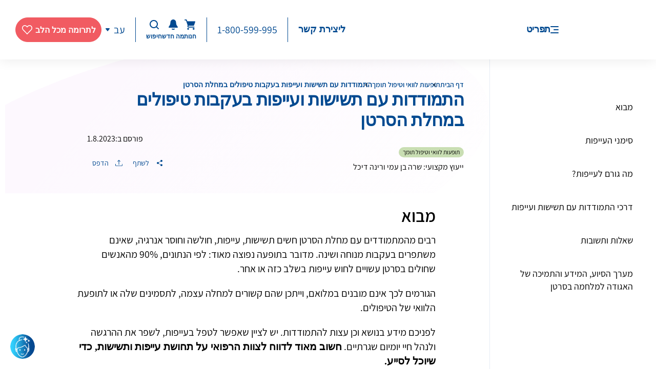

--- FILE ---
content_type: text/html; charset=utf-8
request_url: https://www.cancer.org.il/api/settings/gtmKey
body_size: -151
content:
GTM-5KNT3FG

--- FILE ---
content_type: image/svg+xml
request_url: https://d2mp61vkno2eva.cloudfront.net/_nuxt/img/icon_notice.svg
body_size: 818
content:
<svg width="18" height="20" viewBox="0 0 18 20" fill="none" xmlns="http://www.w3.org/2000/svg"><path d="M3.57 4.975C3.849 2.151 6.196 0 9 0s5.151 2.15 5.43 4.975l.283 2.866c.018.175.026.262.037.348a8.064 8.064 0 0 0 1.175 3.325l.19.291.85 1.292c.777 1.18 1.166 1.769.995 2.244a.997.997 0 0 1-.133.252c-.296.407-.996.407-2.396.407H2.57c-1.4 0-2.1 0-2.396-.407a1.004 1.004 0 0 1-.133-.252c-.17-.475.218-1.065.994-2.244l.85-1.292A8.064 8.064 0 0 0 3.25 8.188c.01-.085.02-.172.037-.347l.283-2.866z" fill="#004990"/><path fill-rule="evenodd" clip-rule="evenodd" d="M10.388 19.879A7.49 7.49 0 0 1 9 20c-.484 0-.97-.04-1.39-.121a3.713 3.713 0 0 1-.6-.165 1.776 1.776 0 0 1-.592-.353 1.009 1.009 0 0 1-.049-1.414.98.98 0 0 1 1.327-.109l.007.003c.053.02.144.047.28.074.271.052.63.085 1.017.085.386 0 .745-.033 1.016-.085a1.8 1.8 0 0 0 .287-.077.98.98 0 0 1 1.327.11 1.01 1.01 0 0 1-.048 1.413c-.195.183-.425.29-.594.353-.185.07-.39.124-.6.165z" fill="#004990"/></svg>

--- FILE ---
content_type: image/svg+xml
request_url: https://d2mp61vkno2eva.cloudfront.net/_nuxt/img/logo_he.svg
body_size: 124734
content:
<svg xmlns="http://www.w3.org/2000/svg" xmlns:xlink="http://www.w3.org/1999/xlink" width="1143" height="1025" viewBox="0 0 1143 1025">
  <image width="1143" height="1025" xlink:href="[data-uri]"/>
</svg>


--- FILE ---
content_type: image/svg+xml
request_url: https://d2mp61vkno2eva.cloudfront.net/_nuxt/img/decor_event_article.svg
body_size: 444
content:
<svg width="1164" height="523" viewBox="0 0 1164 523" fill="none" xmlns="http://www.w3.org/2000/svg"><path opacity=".1" d="M1161.83 135.384c27.51 126.486-209.786 285.487-530.017 355.139C311.581 560.175 29.681 514.102 2.17 387.616-25.341 261.13 211.956 102.129 532.187 32.476c320.232-69.65 602.133-23.577 629.643 102.909z" fill="url(#a)"/><defs><linearGradient id="a" x1="563.29" y1="-107.789" x2="1159.25" y2="403.17" gradientUnits="userSpaceOnUse"><stop offset=".061" stop-color="#E9BBF4"/><stop offset="1" stop-color="#E9BBF4" stop-opacity="0"/></linearGradient></defs></svg>